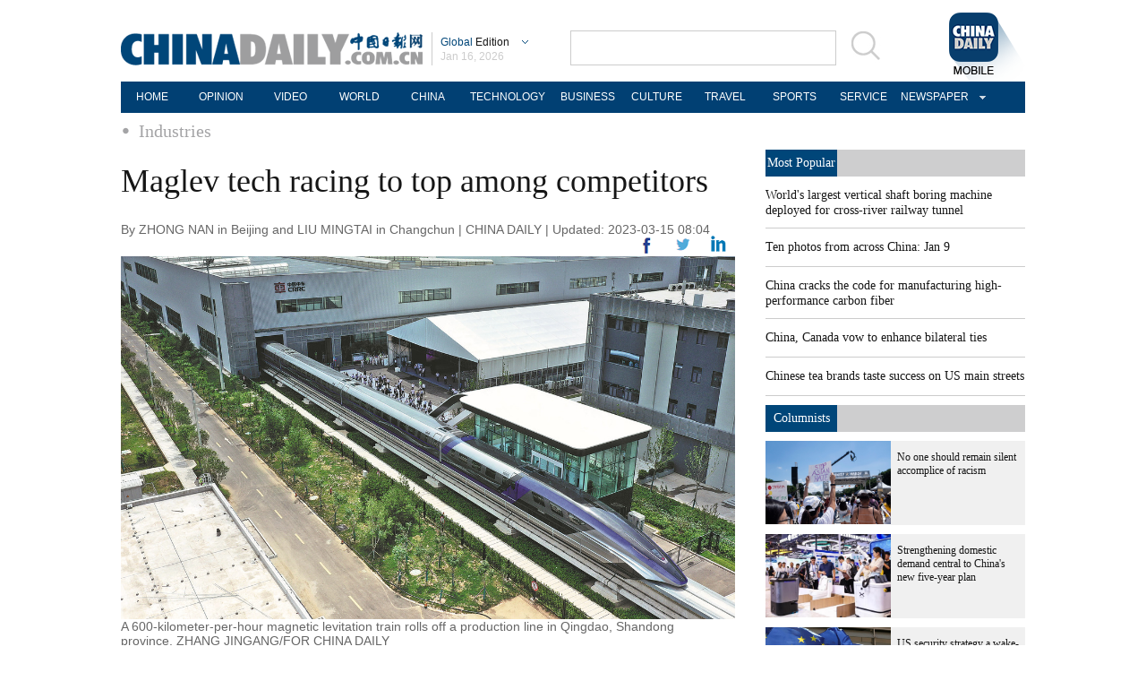

--- FILE ---
content_type: application/javascript
request_url: https://www.chinadaily.com.cn/html/topnews/ismp_en.js
body_size: 2754
content:
var cd_json =[{"contentid":"http://global.chinadaily.com.cn/a/202601/13/WS69663846a310d6866eb337a2.html","day":"","editorname":"","index":1,"nodename":"","pv":"17324","title":"World's largest vertical shaft boring machine deployed for cross-river railway tunnel  ","topnum":"1","url":"http://global.chinadaily.com.cn/a/202601/13/WS69663846a310d6866eb337a2.html","thumbnails":[{"width":984,"height":656,"proportion":"3:2","url":"https://img2.chinadaily.com.cn/images/202601/13/69663846a310d68600f6036f.jpeg"},{"width":984,"height":553,"proportion":"16:9","url":"https://img2.chinadaily.com.cn/images/202601/13/69663846a310d68600f60372.jpeg"},{"width":984,"height":492,"proportion":"2:1","url":"https://img2.chinadaily.com.cn/images/202601/13/69663846a310d68600f60375.jpeg"},{"width":738,"height":738,"proportion":"1:1","url":"https://img2.chinadaily.com.cn/images/202601/13/69663846a310d68600f60378.jpeg"},{"width":554,"height":738,"proportion":"3:4","url":"https://img2.chinadaily.com.cn/images/202601/13/69663846a310d68600f6037b.jpeg"}]},{"contentid":"http://global.chinadaily.com.cn/a/202601/16/WS69696cd7a310d6866eb34010.html","day":"","editorname":"","index":2,"nodename":"","pv":"3321","title":"Ten photos from across China: Jan 9  ","topnum":"2","url":"http://global.chinadaily.com.cn/a/202601/16/WS69696cd7a310d6866eb34010.html","thumbnails":[{"width":988,"height":658,"proportion":"3:2","url":"https://img2.chinadaily.com.cn/images/202601/16/69696cd6a310d68600f629a3.png"},{"width":988,"height":555,"proportion":"16:9","url":"https://img2.chinadaily.com.cn/images/202601/16/69696cd7a310d68600f629a9.png"},{"width":988,"height":494,"proportion":"2:1","url":"https://img2.chinadaily.com.cn/images/202601/16/69696cd7a310d68600f629af.png"},{"width":738,"height":738,"proportion":"1:1","url":"https://img2.chinadaily.com.cn/images/202601/16/69696cd7a310d68600f629b4.png"}]},{"contentid":"http://global.chinadaily.com.cn/a/202601/15/WS6968553da310d6866eb33e21.html","day":"","editorname":"","index":3,"nodename":"","pv":"2251","title":"China cracks the code for manufacturing high-performance carbon fiber  ","topnum":"3","url":"http://global.chinadaily.com.cn/a/202601/15/WS6968553da310d6866eb33e21.html","thumbnails":[{"width":885,"height":590,"proportion":"3:2","url":"https://img2.chinadaily.com.cn/images/202601/15/6968b22ba310d68600f62668.jpeg"},{"width":1013,"height":569,"proportion":"16:9","url":"https://img2.chinadaily.com.cn/images/202601/15/6968b22ba310d68600f6266a.jpeg"},{"width":719,"height":719,"proportion":"1:1","url":"https://img2.chinadaily.com.cn/images/202601/15/6968b22ba310d68600f6266c.jpeg"}]},{"contentid":"http://africa.chinadaily.com.cn/a/202601/16/WS6969124da310d6866eb33fe1.html","day":"","editorname":"","index":4,"nodename":"","pv":"2102","title":"China, Canada vow to enhance bilateral ties  ","topnum":"4","url":"http://africa.chinadaily.com.cn/a/202601/16/WS6969124da310d6866eb33fe1.html","thumbnails":[{"width":971,"height":647,"proportion":"3:2","url":"https://img2.chinadaily.com.cn/images/202601/16/69698258a310d68600f62c8a.jpeg"},{"width":1079,"height":606,"proportion":"16:9","url":"https://img2.chinadaily.com.cn/images/202601/16/69698258a310d68600f62c8c.jpeg"},{"width":1078,"height":718,"proportion":"3:2","url":"https://img2.chinadaily.com.cn/images/202601/16/69698258a310d68600f62c8e.jpeg"},{"width":1078,"height":606,"proportion":"16:9","url":"https://img2.chinadaily.com.cn/images/202601/16/69698258a310d68600f62c90.jpeg"},{"width":1078,"height":539,"proportion":"2:1","url":"https://img2.chinadaily.com.cn/images/202601/16/69698258a310d68600f62c92.jpeg"},{"width":719,"height":719,"proportion":"1:1","url":"https://img2.chinadaily.com.cn/images/202601/16/69698258a310d68600f62c94.jpeg"},{"width":539,"height":718,"proportion":"3:4","url":"https://img2.chinadaily.com.cn/images/202601/16/69698258a310d68600f62c96.jpeg"}]},{"contentid":"http://africa.chinadaily.com.cn/a/202601/16/WS69696f98a310d6866eb3401b.html","day":"","editorname":"","index":5,"nodename":"","pv":"2040","title":"Chinese tea brands taste success on US main streets  ","topnum":"5","url":"http://africa.chinadaily.com.cn/a/202601/16/WS69696f98a310d6866eb3401b.html","thumbnails":[{"width":528,"height":352,"proportion":"3:2","url":"https://img2.chinadaily.com.cn/images/202601/16/6969a7afa310d68600f632b7.jpeg"},{"width":600,"height":337,"proportion":"16:9","url":"https://img2.chinadaily.com.cn/images/202601/16/6969a7afa310d68600f632b9.jpeg"},{"width":293,"height":293,"proportion":"1:1","url":"https://img2.chinadaily.com.cn/images/202601/16/6969a7afa310d68600f632bb.jpeg"},{"width":269,"height":358,"proportion":"3:2","url":"https://img2.chinadaily.com.cn/images/202601/16/6969a7afa310d68600f632bd.jpeg"}]},{"contentid":"http://en.chinaculture.org/a/202411/22/WS6743fcbca310f1265a1cf6a3.html","day":"","editorname":"","index":6,"nodename":"","pv":"1304","title":"Reading China in Malta  ","topnum":"6","url":"http://en.chinaculture.org/a/202411/22/WS6743fcbca310f1265a1cf6a3.html","thumbnails":[{"width":807,"height":538,"proportion":"3:2","url":"https://img2.chinadaily.com.cn/images/202411/25/6743fcbca310f1268d858d56.jpeg"}]},{"contentid":"http://africa.chinadaily.com.cn/a/202601/16/WS696913a6a310d6866eb33fe4.html","day":"","editorname":"","index":7,"nodename":"","pv":"1065","title":"Denmark rebuts Trump's Greenland security claims  ","topnum":"7","url":"http://africa.chinadaily.com.cn/a/202601/16/WS696913a6a310d6866eb33fe4.html","thumbnails":[{"width":1078,"height":718,"proportion":"3:2","url":"https://img2.chinadaily.com.cn/images/202601/16/696924eca310d68600f62911.jpeg"},{"width":1078,"height":606,"proportion":"16:9","url":"https://img2.chinadaily.com.cn/images/202601/16/696924eca310d68600f62914.jpeg"},{"width":1078,"height":539,"proportion":"2:1","url":"https://img2.chinadaily.com.cn/images/202601/16/696924eca310d68600f62916.jpeg"},{"width":719,"height":719,"proportion":"1:1","url":"https://img2.chinadaily.com.cn/images/202601/16/696924eca310d68600f62918.jpeg"},{"width":539,"height":718,"proportion":"3:4","url":"https://img2.chinadaily.com.cn/images/202601/16/696924eca310d68600f6291a.jpeg"}]},{"contentid":"http://global.chinadaily.com.cn/a/202601/16/WS696916b4a310d6866eb33feb.html","day":"","editorname":"","index":8,"nodename":"","pv":"904","title":"Authentic chili sauce resonates with diverse appetites  ","topnum":"8","url":"http://global.chinadaily.com.cn/a/202601/16/WS696916b4a310d6866eb33feb.html","thumbnails":[{"width":554,"height":369,"proportion":"3:2","url":"https://img2.chinadaily.com.cn/images/202601/16/696916b4a310d68600f6289e.jpeg"},{"width":554,"height":311,"proportion":"16:9","url":"https://img2.chinadaily.com.cn/images/202601/16/696916b4a310d68600f628a0.jpeg"},{"width":554,"height":277,"proportion":"2:1","url":"https://img2.chinadaily.com.cn/images/202601/16/696916b4a310d68600f628a2.jpeg"},{"width":554,"height":554,"proportion":"1:1","url":"https://img2.chinadaily.com.cn/images/202601/16/696916b4a310d68600f628a4.jpeg"},{"width":554,"height":738,"proportion":"3:4","url":"https://img2.chinadaily.com.cn/images/202601/16/696916b4a310d68600f628a6.jpeg"}]},{"contentid":"http://global.chinadaily.com.cn/a/202601/15/WS6968ca1ea310d6866eb33fa7.html","day":"","editorname":"","index":9,"nodename":"","pv":"869","title":"Global Governance Initiative: China's wisdom illuminating the future  ","topnum":"9","url":"http://global.chinadaily.com.cn/a/202601/15/WS6968ca1ea310d6866eb33fa7.html","thumbnails":[{"width":984,"height":655,"proportion":"3:2","url":"https://img2.chinadaily.com.cn/images/202601/15/6968d092a310d68600f62720.jpeg"},{"width":984,"height":738,"proportion":"4:3","url":"https://img2.chinadaily.com.cn/images/202601/15/6968d092a310d68600f62722.jpeg"},{"width":1078,"height":606,"proportion":"16:9","url":"https://img2.chinadaily.com.cn/images/202601/15/6968d092a310d68600f62724.jpeg"},{"width":1078,"height":539,"proportion":"2:1","url":"https://img2.chinadaily.com.cn/images/202601/15/6968d092a310d68600f62726.jpeg"},{"width":554,"height":738,"proportion":"3:4","url":"https://img2.chinadaily.com.cn/images/202601/15/6968d092a310d68600f62728.jpeg"},{"width":738,"height":738,"proportion":"1:1","url":"https://img2.chinadaily.com.cn/images/202601/15/6968d092a310d68600f6272a.jpeg"}]},{"contentid":"http://global.chinadaily.com.cn/a/202601/16/WS6969bceca310d6866eb34253.html","day":"","editorname":"","index":10,"nodename":"","pv":"757","title":"Bid to strengthen financial collaboration by Bank of Montreal  ","topnum":"10","url":"http://global.chinadaily.com.cn/a/202601/16/WS6969bceca310d6866eb34253.html","thumbnails":[{"width":1055,"height":703,"proportion":"3:2","url":"https://img2.chinadaily.com.cn/images/202601/16/6969bceca310d68600f6341d.png"},{"width":1078,"height":606,"proportion":"16:9","url":"https://img2.chinadaily.com.cn/images/202601/16/6969bceca310d68600f63425.png"},{"width":703,"height":703,"proportion":"1:1","url":"https://img2.chinadaily.com.cn/images/202601/16/6969bceca310d68600f6342d.png"},{"width":527,"height":702,"proportion":"3:4","url":"https://img2.chinadaily.com.cn/images/202601/16/6969bceca310d68600f63433.png"}]},{"contentid":"http://global.chinadaily.com.cn/a/202509/18/WS68cbadd1a3108622abca17fe.html","day":"","editorname":"","index":11,"nodename":"","pv":"741","title":"Yandex Ads sees strong growth from Chinese advertisers in 2025, anticipates further expansion with visa-free travel  ","topnum":"11","url":"http://global.chinadaily.com.cn/a/202509/18/WS68cbadd1a3108622abca17fe.html","thumbnails":[]},{"contentid":"http://africa.chinadaily.com.cn/a/202601/16/WS6969167ba310d6866eb33fe8.html","day":"","editorname":"","index":12,"nodename":"","pv":"692","title":"All parties urged to exercise restraint on Iran situation  ","topnum":"12","url":"http://africa.chinadaily.com.cn/a/202601/16/WS6969167ba310d6866eb33fe8.html","thumbnails":[{"width":878,"height":585,"proportion":"3:2","url":"https://img2.chinadaily.com.cn/images/202601/16/6969705fa310d68600f62a21.jpeg"},{"width":1002,"height":563,"proportion":"16:9","url":"https://img2.chinadaily.com.cn/images/202601/16/6969705fa310d68600f62a23.jpeg"},{"width":668,"height":668,"proportion":"1:1","url":"https://img2.chinadaily.com.cn/images/202601/16/6969705fa310d68600f62a25.jpeg"},{"width":501,"height":668,"proportion":"3:4","url":"https://img2.chinadaily.com.cn/images/202601/16/6969705fa310d68600f62a27.jpeg"}]},{"contentid":"http://global.chinadaily.com.cn/a/202304/29/WS644c5c9fa310b6054fad0706.html","day":"","editorname":"","index":13,"nodename":"","pv":"661","title":"Research into 6G technology promoted  ","topnum":"13","url":"http://global.chinadaily.com.cn/a/202304/29/WS644c5c9fa310b6054fad0706.html","thumbnails":[{"width":718,"height":478,"proportion":"3:2","url":"https://img2.chinadaily.com.cn/images/202304/29/644c5c9fa310b60580cc19d3.jpeg"},{"width":720,"height":404,"proportion":"16:9","url":"https://img2.chinadaily.com.cn/images/202304/29/644c5c9fa310b60580cc19d5.jpeg"},{"width":720,"height":360,"proportion":"2:1","url":"https://img2.chinadaily.com.cn/images/202304/29/644c5c9fa310b60580cc19d7.jpeg"},{"width":481,"height":481,"proportion":"1:1","url":"https://img2.chinadaily.com.cn/images/202304/29/644c5c9fa310b60580cc19d9.jpeg"}]},{"contentid":"http://africa.chinadaily.com.cn/a/202601/16/WS69697946a310d6866eb34061.html","day":"","editorname":"","index":14,"nodename":"","pv":"615","title":"Folklore beats with a modern pulse  ","topnum":"14","url":"http://africa.chinadaily.com.cn/a/202601/16/WS69697946a310d6866eb34061.html","thumbnails":[{"width":675,"height":449,"proportion":"3:2","url":"https://img2.chinadaily.com.cn/images/202601/16/69697946a310d68600f62bab.jpeg"},{"width":800,"height":449,"proportion":"16:9","url":"https://img2.chinadaily.com.cn/images/202601/16/69697946a310d68600f62bad.jpeg"},{"width":492,"height":492,"proportion":"1:1","url":"https://img2.chinadaily.com.cn/images/202601/16/69697946a310d68600f62baf.jpeg"}]},{"contentid":"http://africa.chinadaily.com.cn/a/202601/15/WS69687e64a310d6866eb33ea5.html","day":"","editorname":"","index":15,"nodename":"","pv":"613","title":"Beyond imagination! Robots unlock new skills  ","topnum":"15","url":"http://africa.chinadaily.com.cn/a/202601/15/WS69687e64a310d6866eb33ea5.html","thumbnails":[{"width":983,"height":655,"proportion":"3:2","url":"https://img2.chinadaily.com.cn/images/202601/15/69687e64a310d68600f622a0.jpeg"},{"width":983,"height":552,"proportion":"16:9","url":"https://img2.chinadaily.com.cn/images/202601/15/69687e64a310d68600f622a2.jpeg"},{"width":983,"height":491,"proportion":"2:1","url":"https://img2.chinadaily.com.cn/images/202601/15/69687e64a310d68600f622a4.jpeg"},{"width":738,"height":738,"proportion":"1:1","url":"https://img2.chinadaily.com.cn/images/202601/15/69687e64a310d68600f622a6.jpeg"},{"width":415,"height":553,"proportion":"3:4","url":"https://img2.chinadaily.com.cn/images/202601/15/69687e64a310d68600f622a8.jpeg"},{"width":415,"height":737,"proportion":"9:16","url":"https://img2.chinadaily.com.cn/images/202601/15/69687e64a310d68600f622aa.jpeg"}]},{"contentid":"http://global.chinadaily.com.cn/a/202601/16/WS6969d48da310d6866eb3426b.html","day":"","editorname":"","index":16,"nodename":"","pv":"576","title":"Xi calls for advancing building of China-Canada new strategic partnership  ","topnum":"16","url":"http://global.chinadaily.com.cn/a/202601/16/WS6969d48da310d6866eb3426b.html","thumbnails":[{"width":947,"height":631,"proportion":"3:2","url":"https://img2.chinadaily.com.cn/images/202601/16/696a080da310d68600f639b6.jpeg"},{"width":875,"height":492,"proportion":"16:9","url":"https://img2.chinadaily.com.cn/images/202601/16/696a080da310d68600f639b8.jpeg"},{"width":738,"height":738,"proportion":"1:1","url":"https://img2.chinadaily.com.cn/images/202601/16/696a080da310d68600f639ba.jpeg"}]},{"contentid":"http://africa.chinadaily.com.cn/a/202601/15/WS69688d9ca310d6866eb33ed6.html","day":"","editorname":"","index":17,"nodename":"","pv":"549","title":"Altay's powder snow attracts tourists from across China  ","topnum":"17","url":"http://africa.chinadaily.com.cn/a/202601/15/WS69688d9ca310d6866eb33ed6.html","thumbnails":[{"width":1200,"height":800,"proportion":"3:2","url":"https://img2.chinadaily.com.cn/images/202601/15/69688d9ca310d68600f62369.png"},{"width":1200,"height":675,"proportion":"16:9","url":"https://img2.chinadaily.com.cn/images/202601/15/69688d9ca310d68600f62371.png"},{"width":1200,"height":600,"proportion":"2:1","url":"https://img2.chinadaily.com.cn/images/202601/15/69688d9ca310d68600f62378.png"},{"width":417,"height":277,"proportion":"3:2","url":"https://img2.chinadaily.com.cn/images/202601/15/69688d9ca310d68600f6237f.jpeg"},{"width":417,"height":234,"proportion":"16:9","url":"https://img2.chinadaily.com.cn/images/202601/15/69688d9ca310d68600f62381.jpeg"},{"width":417,"height":208,"proportion":"2:1","url":"https://img2.chinadaily.com.cn/images/202601/15/69688d9ca310d68600f62383.jpeg"},{"width":415,"height":737,"proportion":"9:16","url":"https://img2.chinadaily.com.cn/images/202601/15/69688d9ca310d68600f62385.jpeg"},{"width":417,"height":555,"proportion":"3:4","url":"https://img2.chinadaily.com.cn/images/202601/15/69688d9ca310d68600f62387.jpeg"},{"width":417,"height":417,"proportion":"1:1","url":"https://img2.chinadaily.com.cn/images/202601/15/69688d9ca310d68600f62389.jpeg"}]},{"contentid":"http://global.chinadaily.com.cn/a/202601/16/WS69691996a310d6866eb33ff5.html","day":"","editorname":"","index":18,"nodename":"","pv":"541","title":"PBOC cuts rates on targeted monetary tools  ","topnum":"18","url":"http://global.chinadaily.com.cn/a/202601/16/WS69691996a310d6866eb33ff5.html","thumbnails":[{"width":1075,"height":716,"proportion":"3:2","url":"https://img2.chinadaily.com.cn/images/202601/16/69696ed8a310d68600f629c1.jpeg"},{"width":1075,"height":604,"proportion":"16:9","url":"https://img2.chinadaily.com.cn/images/202601/16/69696ed8a310d68600f629c4.jpeg"},{"width":1075,"height":537,"proportion":"2:1","url":"https://img2.chinadaily.com.cn/images/202601/16/69696ed8a310d68600f629c7.jpeg"},{"width":738,"height":738,"proportion":"1:1","url":"https://img2.chinadaily.com.cn/images/202601/16/69696ed8a310d68600f629c9.jpeg"},{"width":554,"height":738,"proportion":"3:4","url":"https://img2.chinadaily.com.cn/images/202601/16/69696ed8a310d68600f629cb.jpeg"}]},{"contentid":"http://global.chinadaily.com.cn/a/202601/14/WS6966ce7ba310d6866eb33816.html","day":"","editorname":"","index":19,"nodename":"","pv":"525","title":"A photographer's lens reveals the spirit of horses  ","topnum":"19","url":"http://global.chinadaily.com.cn/a/202601/14/WS6966ce7ba310d6866eb33816.html","thumbnails":[{"width":612,"height":408,"proportion":"3:2","url":"https://img2.chinadaily.com.cn/images/202601/14/6966ce7ba310d68600f605ea.jpeg"},{"width":892,"height":446,"proportion":"2:1","url":"https://img2.chinadaily.com.cn/images/202601/14/6966ce7ba310d68600f605ec.jpeg"},{"width":846,"height":475,"proportion":"16:9","url":"https://img2.chinadaily.com.cn/images/202601/14/6966ce7ba310d68600f605ee.jpeg"},{"width":439,"height":439,"proportion":"1:1","url":"https://img2.chinadaily.com.cn/images/202601/14/6966ce7ba310d68600f605f0.jpeg"},{"width":718,"height":538,"proportion":"4:3","url":"https://img2.chinadaily.com.cn/images/202601/14/6966ce7ba310d68600f605f2.jpeg"}]},{"contentid":"http://global.chinadaily.com.cn/a/202601/16/WS6969a9baa310d6866eb3420f.html","day":"","editorname":"","index":20,"nodename":"","pv":"479","title":"Xi meets Canadian prime minister  ","topnum":"20","url":"http://global.chinadaily.com.cn/a/202601/16/WS6969a9baa310d6866eb3420f.html","thumbnails":[{"width":1079,"height":719,"proportion":"3:2","url":"https://img2.chinadaily.com.cn/images/202601/16/6969e382a310d68600f6375b.jpeg"},{"width":1079,"height":606,"proportion":"16:9","url":"https://img2.chinadaily.com.cn/images/202601/16/6969e382a310d68600f6375d.jpeg"},{"width":730,"height":730,"proportion":"1:1","url":"https://img2.chinadaily.com.cn/images/202601/16/6969e382a310d68600f6375f.jpeg"},{"width":1050,"height":589,"proportion":"0","url":"https://img2.chinadaily.com.cn/images/202601/16/6969e382a310d68600f63761.jpeg"},{"width":909,"height":605,"proportion":"3:2","url":"https://img2.chinadaily.com.cn/images/202601/16/6969e382a310d68600f63764.png"},{"width":1077,"height":605,"proportion":"16:9","url":"https://img2.chinadaily.com.cn/images/202601/16/6969e382a310d68600f63767.png"},{"width":738,"height":738,"proportion":"1:1","url":"https://img2.chinadaily.com.cn/images/202601/16/6969e382a310d68600f6376b.jpeg"}]}]